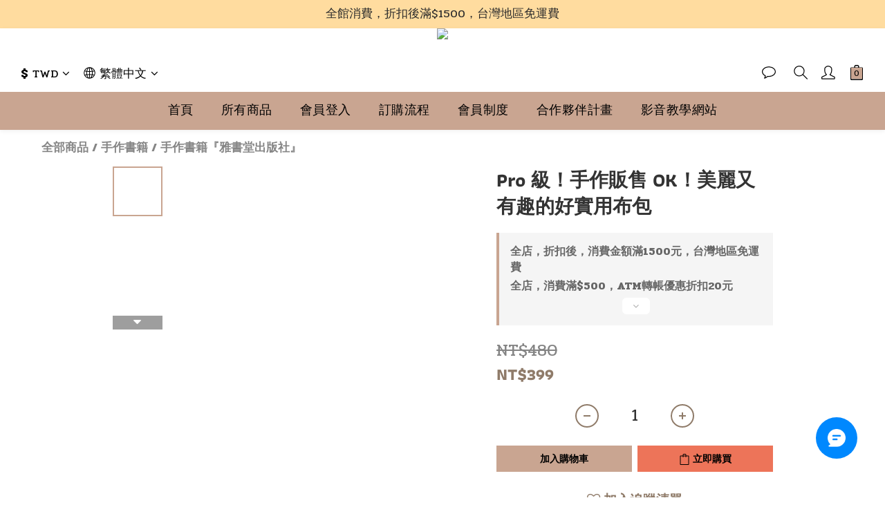

--- FILE ---
content_type: text/html; charset=UTF-8
request_url: https://kerebro.com/tracker/newapplication.php
body_size: 149
content:
{"timestamp":1769638096,"s":"A","code":0,"status":"registed","user":"3639dc3a-9ced-44f8-a19f-1d05531f9743","tab":"BbxZ","group":"a","KerebroData":"[base64]","KerebroTargetSave":null,"KerebroAutosSave":null,"KerebroMultiAutosSave":null}

--- FILE ---
content_type: text/event-stream;charset=UTF-8
request_url: https://kerebro.com/tracker/newserver.php?user=3639dc3a-9ced-44f8-a19f-1d05531f9743_BbxZ&h=www.haori-shop.com&gs=a
body_size: -312
content:
id: 1769638097
retry: 5000
data: {"s":"A","code":0,"usetab":"3639dc3a-9ced-44f8-a19f-1d05531f9743_BbxZ","saveData":""}

